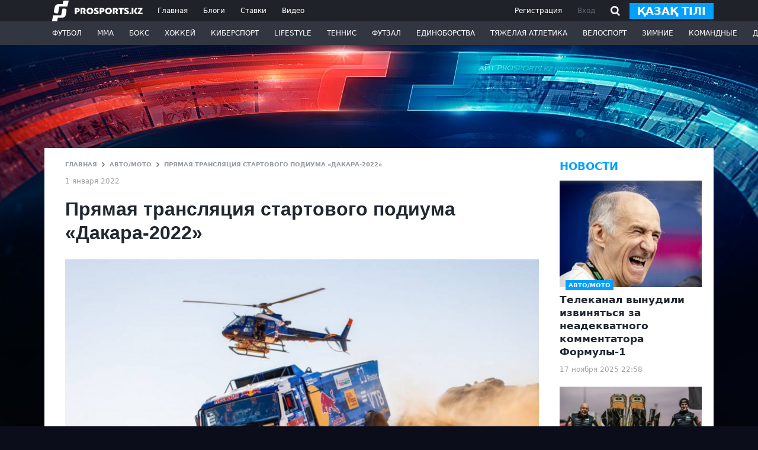

--- FILE ---
content_type: text/html; charset=utf-8
request_url: https://www.google.com/recaptcha/api2/aframe
body_size: 270
content:
<!DOCTYPE HTML><html><head><meta http-equiv="content-type" content="text/html; charset=UTF-8"></head><body><script nonce="vHF9DmnRw-QvCZb2ijUIpQ">/** Anti-fraud and anti-abuse applications only. See google.com/recaptcha */ try{var clients={'sodar':'https://pagead2.googlesyndication.com/pagead/sodar?'};window.addEventListener("message",function(a){try{if(a.source===window.parent){var b=JSON.parse(a.data);var c=clients[b['id']];if(c){var d=document.createElement('img');d.src=c+b['params']+'&rc='+(localStorage.getItem("rc::a")?sessionStorage.getItem("rc::b"):"");window.document.body.appendChild(d);sessionStorage.setItem("rc::e",parseInt(sessionStorage.getItem("rc::e")||0)+1);localStorage.setItem("rc::h",'1763657079952');}}}catch(b){}});window.parent.postMessage("_grecaptcha_ready", "*");}catch(b){}</script></body></html>